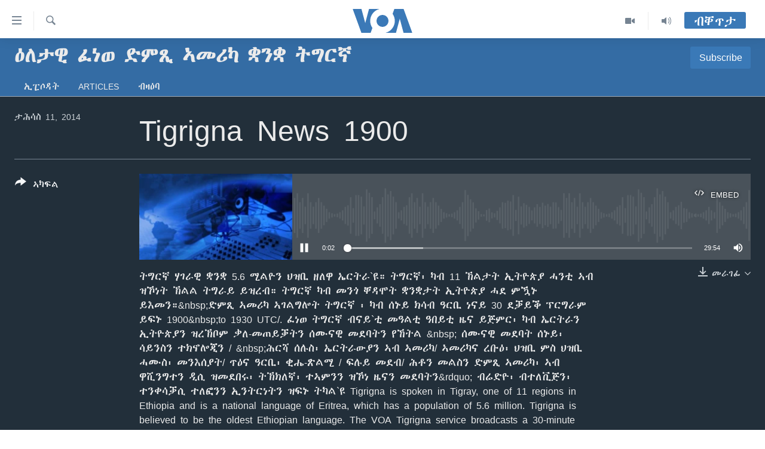

--- FILE ---
content_type: text/html; charset=utf-8
request_url: https://tigrigna.voanews.com/a/2555363.html
body_size: 11876
content:

<!DOCTYPE html>
<html lang="ti" dir="ltr" class="no-js">
<head>
<link href="/Content/responsive/VOA/ti/VOA-ti.css?&amp;av=0.0.0.0&amp;cb=306" rel="stylesheet"/>
<script src="https://tags.voanews.com/voa-pangea/prod/utag.sync.js"></script> <script type='text/javascript' src='https://www.youtube.com/iframe_api' async></script>
<script type="text/javascript">
//a general 'js' detection, must be on top level in <head>, due to CSS performance
document.documentElement.className = "js";
var cacheBuster = "306";
var appBaseUrl = "/";
var imgEnhancerBreakpoints = [0, 144, 256, 408, 650, 1023, 1597];
var isLoggingEnabled = false;
var isPreviewPage = false;
var isLivePreviewPage = false;
if (!isPreviewPage) {
window.RFE = window.RFE || {};
window.RFE.cacheEnabledByParam = window.location.href.indexOf('nocache=1') === -1;
const url = new URL(window.location.href);
const params = new URLSearchParams(url.search);
// Remove the 'nocache' parameter
params.delete('nocache');
// Update the URL without the 'nocache' parameter
url.search = params.toString();
window.history.replaceState(null, '', url.toString());
} else {
window.addEventListener('load', function() {
const links = window.document.links;
for (let i = 0; i < links.length; i++) {
links[i].href = '#';
links[i].target = '_self';
}
})
}
var pwaEnabled = false;
var swCacheDisabled;
</script>
<meta charset="utf-8" />
<title>Tigrigna News 1900</title>
<meta name="description" content="ትግርኛ ሃገራዊ ቋንቋ 5.6 ሚልዮን ህዝቢ ዘለዋ ኤርትራ`ዩ። ትግርኛ፡ ካብ 11 ኽልታት ኢትዮጵያ ሓንቲ ኣብ ዝኾነት ኽልል ትግራይ ይዝረብ። ትግርኛ ካብ መንጎ ቐዳሞት ቋንቋታት ኢትዮጵያ ሓደ ምዃኑ ይእመን።&amp;nbsp;ድምጺ ኣመሪካ ኣገልግሎት ትግርኛ ፡ ካብ ሰኑይ ክሳብ ዓርቢ ነናይ 30 ደቓይቕ ፕርግራም ይፍኑ 1900&amp;nbsp;to 1930 UTC/.
ፈነወ ትግርኛ ብናይ`ቲ መዓልቲ ዓበይቲ ዜና ይጅምር፡ ካብ ኤርትራን ኢትዮጵያን ዝረኽቦም ቃለ-መጠይቓትን ሰሙናዊ መደባትን የኸትል
&amp;nbsp;
ሰሙናዊ መደባት
ሰኑይ፡ ሳይንስን ተክኖሎጂን / &amp;nbsp;ሕርሻ
ሰሉስ፡ ኤርትራውያን ኣብ ኣመሪካ/ ኣመሪካና
ረቡዕ፡ ህዝቢ ምስ ህዝቢ
ሓሙስ፡ መንእሰያት/ ጥዕና
ዓርቢ፡ ቂሔ-ጽልሚ / ፍሉይ መደብ/ ሕቶን መልስን
ድምጺ ኣመሪካ፡ ኣብ ዋሺንግተን ዲሲ ዝመደበሩ፡ ትኽክለኛ፡ ተኣምንን ዝኾነ ዜናን መደባትን&amp;rdquo; ብሬድዮ፡ ብተለቪጅን፡ ተንቀሳቓሲ ተለፎንን ኢንትርነትን ዝፍኑ ትካል`ዩ
Tigrigna is spoken in Tigray, one of 11 regions in Ethiopia and is a national language of Eritrea, which has a population of 5.6 million. Tigrigna is believed to be the oldest Ethiopian language.
The VOA Tigrigna service broadcasts a 30-minute program on Monday through Friday from 19&amp;nbsp;to 1930 UTC/.
Each weekday air show begins with the day&amp;#39;s top news followed by interviews from Eritrea and Ethiopia and these weekly features:
WEEKLY PROGRAMS
Monday: Science, Technology &amp;amp; Agriculture
Tuesday: Eritreans in America
Wednesday: People to People
Thursday: Youth or Health
Friday: Kaleidoscope /Special Feature/ Calling show
&amp;nbsp;
The Voice of America (VOA) is a Washington, D.C.-based news organization broadcasting accurate, reliable news and feature programs on radio, television, mobile and the Internet.&amp;nbsp;&amp;nbsp;
ተራ መደባት Monday - Friday
ኸባቢያዊ ኣቆጻጽራ ግዜ 1700
ኣቆጻጽራ ዩቲሲ 1200 UTC
ንውሓት ግዜ 30
Listen to ኤም-ፒ 3 --&gt; http://www.voanews.com/mp3/voa/africa/tigr/TIGRIGNA.mp3
ፖድካስት --&gt; http://www.voanews.com/tigrigna/podcasts" />
<meta name="keywords" content="ዕለታዊ ፈነወ ድምጺ ኣመሪካ ቋንቋ ትግርኛ, " />
<meta name="viewport" content="width=device-width, initial-scale=1.0" />
<meta http-equiv="X-UA-Compatible" content="IE=edge" />
<meta name="robots" content="max-image-preview:large"><meta property="fb:pages" content="132597640090658" />
<meta name="msvalidate.01" content="3286EE554B6F672A6F2E608C02343C0E" />
<link href="https://tigrigna.voanews.com/a/2555363.html" rel="canonical" />
<meta name="apple-mobile-web-app-title" content="VOA" />
<meta name="apple-mobile-web-app-status-bar-style" content="black" />
<meta name="apple-itunes-app" content="app-id=632618796, app-argument=//2555363.ltr" />
<meta content="Tigrigna News 1900" property="og:title" />
<meta content="ትግርኛ ሃገራዊ ቋንቋ 5.6 ሚልዮን ህዝቢ ዘለዋ ኤርትራ`ዩ። ትግርኛ፡ ካብ 11 ኽልታት ኢትዮጵያ ሓንቲ ኣብ ዝኾነት ኽልል ትግራይ ይዝረብ። ትግርኛ ካብ መንጎ ቐዳሞት ቋንቋታት ኢትዮጵያ ሓደ ምዃኑ ይእመን።&amp;nbsp;ድምጺ ኣመሪካ ኣገልግሎት ትግርኛ ፡ ካብ ሰኑይ ክሳብ ዓርቢ ነናይ 30 ደቓይቕ ፕርግራም ይፍኑ 1900&amp;nbsp;to 1930 UTC/.
ፈነወ ትግርኛ ብናይ`ቲ መዓልቲ ዓበይቲ ዜና ይጅምር፡ ካብ ኤርትራን ኢትዮጵያን ዝረኽቦም ቃለ-መጠይቓትን ሰሙናዊ መደባትን የኸትል
&amp;nbsp;
ሰሙናዊ መደባት
ሰኑይ፡ ሳይንስን ተክኖሎጂን / &amp;nbsp;ሕርሻ
ሰሉስ፡ ኤርትራውያን ኣብ ኣመሪካ/ ኣመሪካና
ረቡዕ፡ ህዝቢ ምስ ህዝቢ
ሓሙስ፡ መንእሰያት/ ጥዕና
ዓርቢ፡ ቂሔ-ጽልሚ / ፍሉይ መደብ/ ሕቶን መልስን
ድምጺ ኣመሪካ፡ ኣብ ዋሺንግተን ዲሲ ዝመደበሩ፡ ትኽክለኛ፡ ተኣምንን ዝኾነ ዜናን መደባትን&amp;rdquo; ብሬድዮ፡ ብተለቪጅን፡ ተንቀሳቓሲ ተለፎንን ኢንትርነትን ዝፍኑ ትካል`ዩ
Tigrigna is spoken in Tigray, one of 11 regions in Ethiopia and is a national language of Eritrea, which has a population of 5.6 million. Tigrigna is believed to be the oldest Ethiopian language.
The VOA Tigrigna service broadcasts a 30-minute program on Monday through Friday from 19&amp;nbsp;to 1930 UTC/.
Each weekday air show begins with the day&amp;#39;s top news followed by interviews from Eritrea and Ethiopia and these weekly features:
WEEKLY PROGRAMS
Monday: Science, Technology &amp;amp; Agriculture
Tuesday: Eritreans in America
Wednesday: People to People
Thursday: Youth or Health
Friday: Kaleidoscope /Special Feature/ Calling show
&amp;nbsp;
The Voice of America (VOA) is a Washington, D.C.-based news organization broadcasting accurate, reliable news and feature programs on radio, television, mobile and the Internet.&amp;nbsp;&amp;nbsp;
ተራ መደባት Monday - Friday
ኸባቢያዊ ኣቆጻጽራ ግዜ 1700
ኣቆጻጽራ ዩቲሲ 1200 UTC
ንውሓት ግዜ 30
Listen to ኤም-ፒ 3 --> http://www.voanews.com/mp3/voa/africa/tigr/TIGRIGNA.mp3
ፖድካስት --> http://www.voanews.com/tigrigna/podcasts" property="og:description" />
<meta content="article" property="og:type" />
<meta content="https://tigrigna.voanews.com/a/2555363.html" property="og:url" />
<meta content="ቪኦኤ" property="og:site_name" />
<meta content="https://www.facebook.com/pages/VOA-Tigrigna/132597640090658" property="article:publisher" />
<meta content="https://gdb.voanews.com/af39e082-e772-478e-92fc-fdfc89527707_w1200_h630.jpg" property="og:image" />
<meta content="1200" property="og:image:width" />
<meta content="630" property="og:image:height" />
<meta content="587038754814637" property="fb:app_id" />
<meta content="player" name="twitter:card" />
<meta content="@VOATigrigna" name="twitter:site" />
<meta content="https://tigrigna.voanews.com/embed/player/article/2555363.html" name="twitter:player" />
<meta content="435" name="twitter:player:width" />
<meta content="314" name="twitter:player:height" />
<meta content="https://voa-audio.voanews.eu/vtg/2014/12/11/399c85d2-b6bd-424a-9cd4-49a71efb401d.mp3" name="twitter:player:stream" />
<meta content="audio/mp3; codecs=&quot;mp3&quot;" name="twitter:player:stream:content_type" />
<meta content="Tigrigna News 1900" name="twitter:title" />
<meta content="ትግርኛ ሃገራዊ ቋንቋ 5.6 ሚልዮን ህዝቢ ዘለዋ ኤርትራ`ዩ። ትግርኛ፡ ካብ 11 ኽልታት ኢትዮጵያ ሓንቲ ኣብ ዝኾነት ኽልል ትግራይ ይዝረብ። ትግርኛ ካብ መንጎ ቐዳሞት ቋንቋታት ኢትዮጵያ ሓደ ምዃኑ ይእመን።&amp;nbsp;ድምጺ ኣመሪካ ኣገልግሎት ትግርኛ ፡ ካብ ሰኑይ ክሳብ ዓርቢ ነናይ 30 ደቓይቕ ፕርግራም ይፍኑ 1900&amp;nbsp;to 1930 UTC/.
ፈነወ ትግርኛ ብናይ`ቲ መዓልቲ ዓበይቲ ዜና ይጅምር፡ ካብ ኤርትራን ኢትዮጵያን ዝረኽቦም ቃለ-መጠይቓትን ሰሙናዊ መደባትን የኸትል
&amp;nbsp;
ሰሙናዊ መደባት
ሰኑይ፡ ሳይንስን ተክኖሎጂን / &amp;nbsp;ሕርሻ
ሰሉስ፡ ኤርትራውያን ኣብ ኣመሪካ/ ኣመሪካና
ረቡዕ፡ ህዝቢ ምስ ህዝቢ
ሓሙስ፡ መንእሰያት/ ጥዕና
ዓርቢ፡ ቂሔ-ጽልሚ / ፍሉይ መደብ/ ሕቶን መልስን
ድምጺ ኣመሪካ፡ ኣብ ዋሺንግተን ዲሲ ዝመደበሩ፡ ትኽክለኛ፡ ተኣምንን ዝኾነ ዜናን መደባትን&amp;rdquo; ብሬድዮ፡ ብተለቪጅን፡ ተንቀሳቓሲ ተለፎንን ኢንትርነትን ዝፍኑ ትካል`ዩ
Tigrigna is spoken in Tigray, one of 11 regions in Ethiopia and is a national language of Eritrea, which has a population of 5.6 million. Tigrigna is believed to be the oldest Ethiopian language.
The VOA Tigrigna service broadcasts a 30-minute program on Monday through Friday from 19&amp;nbsp;to 1930 UTC/.
Each weekday air show begins with the day&amp;#39;s top news followed by interviews from Eritrea and Ethiopia and these weekly features:
WEEKLY PROGRAMS
Monday: Science, Technology &amp;amp; Agriculture
Tuesday: Eritreans in America
Wednesday: People to People
Thursday: Youth or Health
Friday: Kaleidoscope /Special Feature/ Calling show
&amp;nbsp;
The Voice of America (VOA) is a Washington, D.C.-based news organization broadcasting accurate, reliable news and feature programs on radio, television, mobile and the Internet.&amp;nbsp;&amp;nbsp;
ተራ መደባት Monday - Friday
ኸባቢያዊ ኣቆጻጽራ ግዜ 1700
ኣቆጻጽራ ዩቲሲ 1200 UTC
ንውሓት ግዜ 30
Listen to ኤም-ፒ 3 --> http://www.voanews.com/mp3/voa/africa/tigr/TIGRIGNA.mp3
ፖድካስት --> http://www.voanews.com/tigrigna/podcasts" name="twitter:description" />
<link rel="amphtml" href="https://tigrigna.voanews.com/amp/2555363.html" />
<script src="/Scripts/responsive/infographics.b?v=dVbZ-Cza7s4UoO3BqYSZdbxQZVF4BOLP5EfYDs4kqEo1&amp;av=0.0.0.0&amp;cb=306"></script>
<script src="/Scripts/responsive/loader.b?v=Q26XNwrL6vJYKjqFQRDnx01Lk2pi1mRsuLEaVKMsvpA1&amp;av=0.0.0.0&amp;cb=306"></script>
<link rel="icon" type="image/svg+xml" href="/Content/responsive/VOA/img/webApp/favicon.svg" />
<link rel="alternate icon" href="/Content/responsive/VOA/img/webApp/favicon.ico" />
<link rel="apple-touch-icon" sizes="152x152" href="/Content/responsive/VOA/img/webApp/ico-152x152.png" />
<link rel="apple-touch-icon" sizes="144x144" href="/Content/responsive/VOA/img/webApp/ico-144x144.png" />
<link rel="apple-touch-icon" sizes="114x114" href="/Content/responsive/VOA/img/webApp/ico-114x114.png" />
<link rel="apple-touch-icon" sizes="72x72" href="/Content/responsive/VOA/img/webApp/ico-72x72.png" />
<link rel="apple-touch-icon-precomposed" href="/Content/responsive/VOA/img/webApp/ico-57x57.png" />
<link rel="icon" sizes="192x192" href="/Content/responsive/VOA/img/webApp/ico-192x192.png" />
<link rel="icon" sizes="128x128" href="/Content/responsive/VOA/img/webApp/ico-128x128.png" />
<meta name="msapplication-TileColor" content="#ffffff" />
<meta name="msapplication-TileImage" content="/Content/responsive/VOA/img/webApp/ico-144x144.png" />
<link rel="alternate" type="application/rss+xml" title="VOA - Top Stories [RSS]" href="/api/" />
<link rel="sitemap" type="application/rss+xml" href="/sitemap.xml" />
</head>
<body class=" nav-no-loaded cc_theme pg-media js-category-to-nav pg-prog nojs-images ">
<script type="text/javascript" >
var analyticsData = {url:"https://tigrigna.voanews.com/a/2555363.html",property_id:"487",article_uid:"2555363",page_title:"Tigrigna News 1900",page_type:"clipsexternal",content_type:"audio",subcontent_type:"clipsexternal",last_modified:"2014-12-11 19:31:37Z",pub_datetime:"2014-12-11 19:00:00Z",pub_year:"2014",pub_month:"12",pub_day:"11",pub_hour:"19",pub_weekday:"Thursday",section:"ዕለታዊ ፈነወ ድምጺ ኣመሪካ ቋንቋ ትግርኛ",english_section:"tigrinia-news-1900",byline:"",categories:"tigrinia-news-1900",domain:"tigrigna.voanews.com",language:"Tigrinya",language_service:"VOA Horn of Africa",platform:"web",copied:"no",copied_article:"",copied_title:"",runs_js:"Yes",cms_release:"8.44.0.0.306",enviro_type:"prod",slug:"",entity:"VOA",short_language_service:"TIG",platform_short:"W",page_name:"Tigrigna News 1900"};
</script>
<noscript><iframe src="https://www.googletagmanager.com/ns.html?id=GTM-N8MP7P" height="0" width="0" style="display:none;visibility:hidden"></iframe></noscript><script type="text/javascript" data-cookiecategory="analytics">
var gtmEventObject = Object.assign({}, analyticsData, {event: 'page_meta_ready'});window.dataLayer = window.dataLayer || [];window.dataLayer.push(gtmEventObject);
if (top.location === self.location) { //if not inside of an IFrame
var renderGtm = "true";
if (renderGtm === "true") {
(function(w,d,s,l,i){w[l]=w[l]||[];w[l].push({'gtm.start':new Date().getTime(),event:'gtm.js'});var f=d.getElementsByTagName(s)[0],j=d.createElement(s),dl=l!='dataLayer'?'&l='+l:'';j.async=true;j.src='//www.googletagmanager.com/gtm.js?id='+i+dl;f.parentNode.insertBefore(j,f);})(window,document,'script','dataLayer','GTM-N8MP7P');
}
}
</script>
<!--Analytics tag js version start-->
<script type="text/javascript" data-cookiecategory="analytics">
var utag_data = Object.assign({}, analyticsData, {});
if(typeof(TealiumTagFrom)==='function' && typeof(TealiumTagSearchKeyword)==='function') {
var utag_from=TealiumTagFrom();var utag_searchKeyword=TealiumTagSearchKeyword();
if(utag_searchKeyword!=null && utag_searchKeyword!=='' && utag_data["search_keyword"]==null) utag_data["search_keyword"]=utag_searchKeyword;if(utag_from!=null && utag_from!=='') utag_data["from"]=TealiumTagFrom();}
if(window.top!== window.self&&utag_data.page_type==="snippet"){utag_data.page_type = 'iframe';}
try{if(window.top!==window.self&&window.self.location.hostname===window.top.location.hostname){utag_data.platform = 'self-embed';utag_data.platform_short = 'se';}}catch(e){if(window.top!==window.self&&window.self.location.search.includes("platformType=self-embed")){utag_data.platform = 'cross-promo';utag_data.platform_short = 'cp';}}
(function(a,b,c,d){ a="https://tags.voanews.com/voa-pangea/prod/utag.js"; b=document;c="script";d=b.createElement(c);d.src=a;d.type="text/java"+c;d.async=true; a=b.getElementsByTagName(c)[0];a.parentNode.insertBefore(d,a); })();
</script>
<!--Analytics tag js version end-->
<!-- Analytics tag management NoScript -->
<noscript>
<img style="position: absolute; border: none;" src="https://ssc.voanews.com/b/ss/bbgprod,bbgentityvoa/1/G.4--NS/1751199922?pageName=voa%3atig%3aw%3aclipsexternal%3atigrigna%20news%201900&amp;c6=tigrigna%20news%201900&amp;v36=8.44.0.0.306&amp;v6=D=c6&amp;g=https%3a%2f%2ftigrigna.voanews.com%2fa%2f2555363.html&amp;c1=D=g&amp;v1=D=g&amp;events=event1&amp;c16=voa%20horn%20of%20africa&amp;v16=D=c16&amp;c5=tigrinia-news-1900&amp;v5=D=c5&amp;ch=%e1%8b%95%e1%88%88%e1%89%b3%e1%8b%8a%20%e1%8d%88%e1%8a%90%e1%8b%88%20%e1%8b%b5%e1%88%9d%e1%8c%ba%20%e1%8a%a3%e1%88%98%e1%88%aa%e1%8a%ab%20%e1%89%8b%e1%8a%95%e1%89%8b%20%e1%89%b5%e1%8c%8d%e1%88%ad%e1%8a%9b&amp;c15=tigrinya&amp;v15=D=c15&amp;c4=audio&amp;v4=D=c4&amp;c14=2555363&amp;v14=D=c14&amp;v20=no&amp;c17=web&amp;v17=D=c17&amp;mcorgid=518abc7455e462b97f000101%40adobeorg&amp;server=tigrigna.voanews.com&amp;pageType=D=c4&amp;ns=bbg&amp;v29=D=server&amp;v25=voa&amp;v30=487&amp;v105=D=User-Agent " alt="analytics" width="1" height="1" /></noscript>
<!-- End of Analytics tag management NoScript -->
<!--*** Accessibility links - For ScreenReaders only ***-->
<section>
<div class="sr-only">
<h2>ክርከብ ዝኽእል መራኸቢታት</h2>
<ul>
<li><a href="#content" data-disable-smooth-scroll="1">ናብ ቀንዲ ትሕዝቶ ሕለፍ</a></li>
<li><a href="#navigation" data-disable-smooth-scroll="1">ናብ ቀንዲ መምርሒ ስገር</a></li>
<li><a href="#txtHeaderSearch" data-disable-smooth-scroll="1"> ናብ መፈተሺ ስገር </a></li>
</ul>
</div>
</section>
<div dir="ltr">
<div id="page">
<aside>
<div class="ctc-message pos-fix">
<div class="ctc-message__inner">Link has been copied to clipboard</div>
</div>
</aside>
<div class="hdr-20 hdr-20--big">
<div class="hdr-20__inner">
<div class="hdr-20__max pos-rel">
<div class="hdr-20__side hdr-20__side--primary d-flex">
<label data-for="main-menu-ctrl" data-switcher-trigger="true" data-switch-target="main-menu-ctrl" class="burger hdr-trigger pos-rel trans-trigger" data-trans-evt="click" data-trans-id="menu">
<span class="ico ico-close hdr-trigger__ico hdr-trigger__ico--close burger__ico burger__ico--close"></span>
<span class="ico ico-menu hdr-trigger__ico hdr-trigger__ico--open burger__ico burger__ico--open"></span>
</label>
<div class="menu-pnl pos-fix trans-target" data-switch-target="main-menu-ctrl" data-trans-id="menu">
<div class="menu-pnl__inner">
<nav class="main-nav menu-pnl__item menu-pnl__item--first">
<ul class="main-nav__list accordeon" data-analytics-tales="false" data-promo-name="link" data-location-name="nav,secnav">
<li class="main-nav__item accordeon__item" data-switch-target="menu-item-1460">
<label class="main-nav__item-name main-nav__item-name--label accordeon__control-label" data-switcher-trigger="true" data-for="menu-item-1460">
ዜና
<span class="ico ico-chevron-down main-nav__chev"></span>
</label>
<div class="main-nav__sub-list">
<a class="main-nav__item-name main-nav__item-name--link main-nav__item-name--sub" href="/ethiopia-eritrea" title="ኤርትራ/ኢትዮጵያ" data-item-name="ethiopia-eritrea" >ኤርትራ/ኢትዮጵያ</a>
<a class="main-nav__item-name main-nav__item-name--link main-nav__item-name--sub" href="/world" title="ዓለም" data-item-name="world-news" >ዓለም</a>
<a class="main-nav__item-name main-nav__item-name--link main-nav__item-name--sub" href="/p/9097.html" title="ማእከላይ ምብራቕ" data-item-name="middle-east" >ማእከላይ ምብራቕ</a>
</div>
</li>
<li class="main-nav__item accordeon__item" data-switch-target="menu-item-1463">
<label class="main-nav__item-name main-nav__item-name--label accordeon__control-label" data-switcher-trigger="true" data-for="menu-item-1463">
ሰሙናዊ መደባት
<span class="ico ico-chevron-down main-nav__chev"></span>
</label>
<div class="main-nav__sub-list">
<a class="main-nav__item-name main-nav__item-name--link main-nav__item-name--sub" href="/weekly-programs" title="ሰሙናዊ መደባት" data-item-name="weekly-programming" >ሰሙናዊ መደባት</a>
<a class="main-nav__item-name main-nav__item-name--link main-nav__item-name--sub" href="/p/7830.html" title="እዋናዊ ጉዳያት" data-item-name="weekly-programs-current-affairs" >እዋናዊ ጉዳያት</a>
<a class="main-nav__item-name main-nav__item-name--link main-nav__item-name--sub" href="/p/7831.html" title="ጥዕና" data-item-name="weekly-programs-health" >ጥዕና</a>
<a class="main-nav__item-name main-nav__item-name--link main-nav__item-name--sub" href="/p/7832.html" title="መንእሰያት" data-item-name="weekly-programs-youth" >መንእሰያት</a>
<a class="main-nav__item-name main-nav__item-name--link main-nav__item-name--sub" href="/p/7834.html" title="ኤርትራውያን ኣብ ኣመሪካ" data-item-name="eritreans-in-america" >ኤርትራውያን ኣብ ኣመሪካ</a>
<a class="main-nav__item-name main-nav__item-name--link main-nav__item-name--sub" href="/p/7835.html" title="ህዝቢ ምስ ህዝቢ" data-item-name="people-to-people" >ህዝቢ ምስ ህዝቢ</a>
<a class="main-nav__item-name main-nav__item-name--link main-nav__item-name--sub" href="/z/7788" title="ደቂ ኣንስትዮን ህጻናትን" data-item-name="women-and-family" >ደቂ ኣንስትዮን ህጻናትን</a>
<a class="main-nav__item-name main-nav__item-name--link main-nav__item-name--sub" href="/z/7148" title="ሳይንስን ቴክኖሎጂን" data-item-name="science-and-technology" >ሳይንስን ቴክኖሎጂን</a>
<a class="main-nav__item-name main-nav__item-name--link main-nav__item-name--sub" href="/p/7836.html" title="ቂሔ ጽልሚ" data-item-name="weekly-programs-culture" >ቂሔ ጽልሚ</a>
</div>
</li>
<li class="main-nav__item accordeon__item" data-switch-target="menu-item-1464">
<label class="main-nav__item-name main-nav__item-name--label accordeon__control-label" data-switcher-trigger="true" data-for="menu-item-1464">
ራድዮ
<span class="ico ico-chevron-down main-nav__chev"></span>
</label>
<div class="main-nav__sub-list">
<a class="main-nav__item-name main-nav__item-name--link main-nav__item-name--sub" href="/daily-radio-show" title="ፈነወ ትግርኛ 1900" data-item-name="tigrinia-news-1900" >ፈነወ ትግርኛ 1900</a>
<a class="main-nav__item-name main-nav__item-name--link main-nav__item-name--sub" href="/z/4280" title="መኽዘን ሓጸርቲ ድምጺ" data-item-name="short-audio-clip1" >መኽዘን ሓጸርቲ ድምጺ</a>
<a class="main-nav__item-name main-nav__item-name--link main-nav__item-name--sub" href="https://tigrigna.voanews.com/z/5500" title="ትሕዝቶ ወሃብቲ ርእይቶ" target="_blank" rel="noopener">ትሕዝቶ ወሃብቲ ርእይቶ</a>
</div>
</li>
<li class="main-nav__item accordeon__item" data-switch-target="menu-item-1465">
<label class="main-nav__item-name main-nav__item-name--label accordeon__control-label" data-switcher-trigger="true" data-for="menu-item-1465">
ቪድዮ
<span class="ico ico-chevron-down main-nav__chev"></span>
</label>
<div class="main-nav__sub-list">
<a class="main-nav__item-name main-nav__item-name--link main-nav__item-name--sub" href="/z/3314" title="VOA60 ኣፍሪቃ" data-item-name="voa-60-africa" >VOA60 ኣፍሪቃ</a>
<a class="main-nav__item-name main-nav__item-name--link main-nav__item-name--sub" href="/z/3478" title="VOA60 ኣመሪካ" data-item-name="voa60-america" >VOA60 ኣመሪካ</a>
<a class="main-nav__item-name main-nav__item-name--link main-nav__item-name--sub" href="/z/3313" title="VOA60 ዓለም" data-item-name="voa-60-world" >VOA60 ዓለም</a>
<a class="main-nav__item-name main-nav__item-name--link main-nav__item-name--sub" href="/z/3312" title="ቪድዮ" data-item-name="video" >ቪድዮ</a>
</div>
</li>
<li class="main-nav__item">
<a class="main-nav__item-name main-nav__item-name--link" href="/special-reports" title="ፍሉይ ዓምዲ" data-item-name="special-report" >ፍሉይ ዓምዲ</a>
</li>
<li class="main-nav__item">
<a class="main-nav__item-name main-nav__item-name--link" href="/radio-on-tv" title="ዕለታዊ ፈነወ ድምጺ ኣመሪካ ቋንቋ ትግርኛ" data-item-name="daily-radio-on-tv" >ዕለታዊ ፈነወ ድምጺ ኣመሪካ ቋንቋ ትግርኛ</a>
</li>
</ul>
</nav>
<div class="menu-pnl__item">
<a href="https://learningenglish.voanews.com/" class="menu-pnl__item-link" alt="ትምህርቲ እንግሊዝኛ">ትምህርቲ እንግሊዝኛ</a>
</div>
<div class="menu-pnl__item menu-pnl__item--social">
<h5 class="menu-pnl__sub-head">ማሕበራዊ ገጻትና</h5>
<a href="https://www.facebook.com/VOA-Tigrigna-132597640090658/?ref=ts&amp;fref=ts" title="ኣብ ‘ፈስቡክ’ ተኸታተሉና" data-analytics-text="follow_on_facebook" class="btn btn--rounded btn--social-inverted menu-pnl__btn js-social-btn btn-facebook" target="_blank" rel="noopener">
<span class="ico ico-facebook-alt ico--rounded"></span>
</a>
<a href="https://www.youtube.com/voatigrigna" title="Follow us on Youtube" data-analytics-text="follow_on_youtube" class="btn btn--rounded btn--social-inverted menu-pnl__btn js-social-btn btn-youtube" target="_blank" rel="noopener">
<span class="ico ico-youtube ico--rounded"></span>
</a>
<a href="https://www.instagram.com/voatigrigna" title="Follow us on Instagram" data-analytics-text="follow_on_instagram" class="btn btn--rounded btn--social-inverted menu-pnl__btn js-social-btn btn-instagram" target="_blank" rel="noopener">
<span class="ico ico-instagram ico--rounded"></span>
</a>
<a href="https://twitter.com/voatigrigna" title="ኣብ ‘ትዊትር’ ተኸታተሉና" data-analytics-text="follow_on_twitter" class="btn btn--rounded btn--social-inverted menu-pnl__btn js-social-btn btn-twitter" target="_blank" rel="noopener">
<span class="ico ico-twitter ico--rounded"></span>
</a>
<a href="https://telegram.me/YourUsernameHere" title="Follow us on Telegram" data-analytics-text="follow_on_telegram" class="btn btn--rounded btn--social-inverted menu-pnl__btn js-social-btn btn-telegram" target="_blank" rel="noopener">
<span class="ico ico-telegram ico--rounded"></span>
</a>
</div>
<div class="menu-pnl__item">
<a href="/navigation/allsites" class="menu-pnl__item-link">
<span class="ico ico-languages "></span>
ቋንቋታት
</a>
</div>
</div>
</div>
<label data-for="top-search-ctrl" data-switcher-trigger="true" data-switch-target="top-search-ctrl" class="top-srch-trigger hdr-trigger">
<span class="ico ico-close hdr-trigger__ico hdr-trigger__ico--close top-srch-trigger__ico top-srch-trigger__ico--close"></span>
<span class="ico ico-search hdr-trigger__ico hdr-trigger__ico--open top-srch-trigger__ico top-srch-trigger__ico--open"></span>
</label>
<div class="srch-top srch-top--in-header" data-switch-target="top-search-ctrl">
<div class="container">
<form action="/s" class="srch-top__form srch-top__form--in-header" id="form-topSearchHeader" method="get" role="search"><label for="txtHeaderSearch" class="sr-only">Search</label>
<input type="text" id="txtHeaderSearch" name="k" placeholder="መድለይ ጽሑፍ..." accesskey="s" value="" class="srch-top__input analyticstag-event" onkeydown="if (event.keyCode === 13) { FireAnalyticsTagEventOnSearch('search', $dom.get('#txtHeaderSearch')[0].value) }" />
<button title="Search" type="submit" class="btn btn--top-srch analyticstag-event" onclick="FireAnalyticsTagEventOnSearch('search', $dom.get('#txtHeaderSearch')[0].value) ">
<span class="ico ico-search"></span>
</button></form>
</div>
</div>
<a href="/" class="main-logo-link">
<img src="/Content/responsive/VOA/ti/img/logo-compact.svg" class="main-logo main-logo--comp" alt="site logo">
<img src="/Content/responsive/VOA/ti/img/logo.svg" class="main-logo main-logo--big" alt="site logo">
</a>
</div>
<div class="hdr-20__side hdr-20__side--secondary d-flex">
<a href="/daily-radio-show" title="Audio" class="hdr-20__secondary-item" data-item-name="audio">
<span class="ico ico-audio hdr-20__secondary-icon"></span>
</a>
<a href="/radio-on-tv" title="Video" class="hdr-20__secondary-item" data-item-name="video">
<span class="ico ico-video hdr-20__secondary-icon"></span>
</a>
<a href="/s" title="Search" class="hdr-20__secondary-item hdr-20__secondary-item--search" data-item-name="search">
<span class="ico ico-search hdr-20__secondary-icon hdr-20__secondary-icon--search"></span>
</a>
<div class="hdr-20__secondary-item live-b-drop">
<div class="live-b-drop__off">
<a href="/live/" class="live-b-drop__link" title="ብቐጥታ" data-item-name="live">
<span class="badge badge--live-btn badge--live-btn-off">
ብቐጥታ
</span>
</a>
</div>
<div class="live-b-drop__on hidden">
<label data-for="live-ctrl" data-switcher-trigger="true" data-switch-target="live-ctrl" class="live-b-drop__label pos-rel">
<span class="badge badge--live badge--live-btn">
ብቐጥታ
</span>
<span class="ico ico-close live-b-drop__label-ico live-b-drop__label-ico--close"></span>
</label>
<div class="live-b-drop__panel" id="targetLivePanelDiv" data-switch-target="live-ctrl"></div>
</div>
</div>
<div class="srch-bottom">
<form action="/s" class="srch-bottom__form d-flex" id="form-bottomSearch" method="get" role="search"><label for="txtSearch" class="sr-only">Search</label>
<input type="search" id="txtSearch" name="k" placeholder="መድለይ ጽሑፍ..." accesskey="s" value="" class="srch-bottom__input analyticstag-event" onkeydown="if (event.keyCode === 13) { FireAnalyticsTagEventOnSearch('search', $dom.get('#txtSearch')[0].value) }" />
<button title="Search" type="submit" class="btn btn--bottom-srch analyticstag-event" onclick="FireAnalyticsTagEventOnSearch('search', $dom.get('#txtSearch')[0].value) ">
<span class="ico ico-search"></span>
</button></form>
</div>
</div>
<img src="/Content/responsive/VOA/ti/img/logo-print.gif" class="logo-print" alt="site logo">
<img src="/Content/responsive/VOA/ti/img/logo-print_color.png" class="logo-print logo-print--color" alt="site logo">
</div>
</div>
</div>
<script>
if (document.body.className.indexOf('pg-home') > -1) {
var nav2In = document.querySelector('.hdr-20__inner');
var nav2Sec = document.querySelector('.hdr-20__side--secondary');
var secStyle = window.getComputedStyle(nav2Sec);
if (nav2In && window.pageYOffset < 150 && secStyle['position'] !== 'fixed') {
nav2In.classList.add('hdr-20__inner--big')
}
}
</script>
<div class="c-hlights c-hlights--breaking c-hlights--no-item" data-hlight-display="mobile,desktop">
<div class="c-hlights__wrap container p-0">
<div class="c-hlights__nav">
<a role="button" href="#" title="ቀዳማይ">
<span class="ico ico-chevron-backward m-0"></span>
<span class="sr-only">ቀዳማይ</span>
</a>
<a role="button" href="#" title="ዝቅፅል">
<span class="ico ico-chevron-forward m-0"></span>
<span class="sr-only">ዝቅፅል</span>
</a>
</div>
<span class="c-hlights__label">
<span class="">Breaking News</span>
<span class="switcher-trigger">
<label data-for="more-less-1" data-switcher-trigger="true" class="switcher-trigger__label switcher-trigger__label--more p-b-0" title="ተወሳኺ ምርኣይ">
<span class="ico ico-chevron-down"></span>
</label>
<label data-for="more-less-1" data-switcher-trigger="true" class="switcher-trigger__label switcher-trigger__label--less p-b-0" title="Show less">
<span class="ico ico-chevron-up"></span>
</label>
</span>
</span>
<ul class="c-hlights__items switcher-target" data-switch-target="more-less-1">
</ul>
</div>
</div> <div id="content">
<div class="prog-hdr">
<div class="container">
<a href="/daily-radio-show" class="prog-hdr__link">
<h1 class="title pg-title title--program">ዕለታዊ ፈነወ ድምጺ ኣመሪካ ቋንቋ ትግርኛ</h1>
</a>
<div class="podcast-sub podcast-sub--prog-hdr">
<div class="podcast-sub__btn-outer">
<a class="btn podcast-sub__sub-btn" href="/podcast/sublink/3315" rel="noopener" target="_blank" title="Subscribe">
<span class="btn__text">
Subscribe
</span>
</a>
</div>
<div class="podcast-sub__overlay">
<div class="podcast-sub__modal-outer d-flex">
<div class="podcast-sub__modal">
<div class="podcast-sub__modal-top">
<div class="img-wrap podcast-sub__modal-top-img-w">
<div class="thumb thumb1_1">
<img data-src="https://gdb.voanews.com/38CEF907-F6F1-40A7-AC67-CDE6A3271344_w50_r5.png" alt="ዕለታዊ ፈነወ ድምጺ ኣመሪካ ቋንቋ ትግርኛ" />
</div>
</div>
<div class="podcast-sub__modal-top-ico">
<span class="ico ico-close"></span>
</div>
<h3 class="title podcast-sub__modal-title">Subscribe</h3>
</div>
<a class="podcast-sub__modal-link podcast-sub__modal-link--rss" href="/podcast/?zoneId=3315" target="_blank" rel="noopener">
<span class="ico ico-podcast"></span>
ጥለብ
</a>
</div>
</div>
</div>
</div>
</div>
<div class="nav-tabs nav-tabs--level-1 nav-tabs--prog-hdr nav-tabs--full">
<div class="container">
<div class="row">
<div class="nav-tabs__inner swipe-slide">
<ul class="nav-tabs__list swipe-slide__inner" role="tablist">
<li class="nav-tabs__item nav-tabs__item--prog-hdr nav-tabs__item--full">
<a href="/daily-radio-show/episodes"> ኢፒሶዳት </a>
</li>
<li class="nav-tabs__item nav-tabs__item--prog-hdr nav-tabs__item--full">
<a href="/daily-radio-show/articles">Articles</a>
</li>
<li class="nav-tabs__item nav-tabs__item--prog-hdr nav-tabs__item--full">
<a href="/daily-radio-show/about"> ብዛዕባ </a>
</li>
</ul>
</div>
</div>
</div>
</div>
</div>
<div class="media-container">
<div class="container">
<div class="hdr-container">
<div class="row">
<div class="col-title col-xs-12 col-md-10 col-lg-10 pull-right"> <h1 class="">
Tigrigna News 1900
</h1>
</div><div class="col-publishing-details col-xs-12 col-md-2 pull-left"> <div class="publishing-details ">
<div class="published">
<span class="date" >
<time pubdate="pubdate" datetime="2014-12-11T22:00:00+03:00">
ታሕሳስ 11, 2014
</time>
</span>
</div>
</div>
</div><div class="col-lg-12 separator"> <div class="separator">
<hr class="title-line" />
</div>
</div><div class="col-multimedia col-xs-12 col-md-10 pull-right"> <div class="media-pholder media-pholder--audio ">
<div class="c-sticky-container" data-poster="https://gdb.voanews.com/af39e082-e772-478e-92fc-fdfc89527707_w250_r1.jpg">
<div class="c-sticky-element" data-sp_api="pangea-video" data-persistent data-persistent-browse-out >
<div class="c-mmp c-mmp--enabled c-mmp--loading c-mmp--audio c-mmp--detail c-mmp--has-poster c-sticky-element__swipe-el"
data-player_id="" data-title="Tigrigna News 1900" data-hide-title="False"
data-breakpoint_s="320" data-breakpoint_m="640" data-breakpoint_l="992"
data-hlsjs-src="/Scripts/responsive/hls.b"
data-bypass-dash-for-vod="true"
data-bypass-dash-for-live-video="true"
data-bypass-dash-for-live-audio="true"
id="player2555363">
<div class="c-mmp__poster js-poster">
<img src="https://gdb.voanews.com/af39e082-e772-478e-92fc-fdfc89527707_w250_r1.jpg" alt="Tigrigna News 1900" title="Tigrigna News 1900" class="c-mmp__poster-image-h" />
</div>
<a class="c-mmp__fallback-link" href="https://voa-audio.voanews.eu/vtg/2014/12/11/399c85d2-b6bd-424a-9cd4-49a71efb401d.mp3">
<span class="c-mmp__fallback-link-icon">
<span class="ico ico-audio"></span>
</span>
</a>
<div class="c-spinner">
<img src="/Content/responsive/img/player-spinner.png" alt="please wait" title="please wait" />
</div>
<div class="c-mmp__player">
<audio src="https://voa-audio.voanews.eu/vtg/2014/12/11/399c85d2-b6bd-424a-9cd4-49a71efb401d.mp3" data-fallbacksrc="" data-fallbacktype="" data-type="audio/mp3" data-info="64 kbps" data-sources="" data-pub_datetime="2014-12-11 22:00:00Z" data-lt-on-play="0" data-lt-url="" data-autoplay data-preload webkit-playsinline="webkit-playsinline" playsinline="playsinline" style="width:100%;height:140px" title="Tigrigna News 1900">
</audio>
</div>
<div class="c-mmp__overlay c-mmp__overlay--title c-mmp__overlay--partial c-mmp__overlay--disabled c-mmp__overlay--slide-from-top js-c-mmp__title-overlay">
<span class="c-mmp__overlay-actions c-mmp__overlay-actions-top js-overlay-actions">
<span class="c-mmp__overlay-actions-link c-mmp__overlay-actions-link--embed js-btn-embed-overlay" title="Embed">
<span class="c-mmp__overlay-actions-link-ico ico ico-embed-code"></span>
<span class="c-mmp__overlay-actions-link-text">Embed</span>
</span>
<span class="c-mmp__overlay-actions-link c-mmp__overlay-actions-link--close-sticky c-sticky-element__close-el" title="close">
<span class="c-mmp__overlay-actions-link-ico ico ico-close"></span>
</span>
</span>
<div class="c-mmp__overlay-title js-overlay-title">
<h5 class="c-mmp__overlay-media-title">
<a class="js-media-title-link" href="/a/2555363.html" target="_blank" rel="noopener" title="Tigrigna News 1900">Tigrigna News 1900</a>
</h5>
</div>
</div>
<div class="c-mmp__overlay c-mmp__overlay--sharing c-mmp__overlay--disabled c-mmp__overlay--slide-from-bottom js-c-mmp__sharing-overlay">
<span class="c-mmp__overlay-actions">
<span class="c-mmp__overlay-actions-link c-mmp__overlay-actions-link--embed js-btn-embed-overlay" title="Embed">
<span class="c-mmp__overlay-actions-link-ico ico ico-embed-code"></span>
<span class="c-mmp__overlay-actions-link-text">Embed</span>
</span>
<span class="c-mmp__overlay-actions-link c-mmp__overlay-actions-link--close js-btn-close-overlay" title="close">
<span class="c-mmp__overlay-actions-link-ico ico ico-close"></span>
</span>
</span>
<div class="c-mmp__overlay-tabs">
<div class="c-mmp__overlay-tab c-mmp__overlay-tab--disabled c-mmp__overlay-tab--slide-backward js-tab-embed-overlay" data-trigger="js-btn-embed-overlay" data-embed-source="//tigrigna.voanews.com/embed/player/0/2555363.html?type=audio" role="form">
<div class="c-mmp__overlay-body c-mmp__overlay-body--centered-vertical">
<div class="column">
<div class="c-mmp__status-msg ta-c js-message-embed-code-copied" role="tooltip">
The code has been copied to your clipboard.
</div>
<div class="c-mmp__form-group ta-c">
<input type="text" name="embed_code" class="c-mmp__input-text js-embed-code" dir="ltr" value="" readonly />
<span class="c-mmp__input-btn js-btn-copy-embed-code" title="Copy to clipboard"><span class="ico ico-content-copy"></span></span>
</div>
</div>
</div>
</div>
<div class="c-mmp__overlay-tab c-mmp__overlay-tab--disabled c-mmp__overlay-tab--slide-forward js-tab-sharing-overlay" data-trigger="js-btn-sharing-overlay" role="form">
<div class="c-mmp__overlay-body c-mmp__overlay-body--centered-vertical">
<div class="column">
<div class="c-mmp__status-msg ta-c js-message-share-url-copied" role="tooltip">
The URL has been copied to your clipboard
</div>
<div class="not-apply-to-sticky audio-fl-bwd">
<aside class="player-content-share share share--mmp" role="complementary"
data-share-url="https://tigrigna.voanews.com/a/2555363.html" data-share-title="Tigrigna News 1900" data-share-text="">
<ul class="share__list">
<li class="share__item">
<a href="https://facebook.com/sharer.php?u=https%3a%2f%2ftigrigna.voanews.com%2fa%2f2555363.html"
data-analytics-text="share_on_facebook"
title="Facebook" target="_blank"
class="btn bg-transparent js-social-btn">
<span class="ico ico-facebook fs_xl "></span>
</a>
</li>
<li class="share__item">
<a href="https://twitter.com/share?url=https%3a%2f%2ftigrigna.voanews.com%2fa%2f2555363.html&amp;text=Tigrigna+News+1900"
data-analytics-text="share_on_twitter"
title="Twitter" target="_blank"
class="btn bg-transparent js-social-btn">
<span class="ico ico-twitter fs_xl "></span>
</a>
</li>
<li class="share__item">
<a href="/a/2555363.html" title="Share this media" class="btn bg-transparent" target="_blank" rel="noopener">
<span class="ico ico-ellipsis fs_xl "></span>
</a>
</li>
</ul>
</aside>
</div>
<hr class="c-mmp__separator-line audio-fl-bwd xs-hidden s-hidden" />
<div class="c-mmp__form-group ta-c audio-fl-bwd xs-hidden s-hidden">
<input type="text" name="share_url" class="c-mmp__input-text js-share-url" value="https://tigrigna.voanews.com/a/2555363.html" dir="ltr" readonly />
<span class="c-mmp__input-btn js-btn-copy-share-url" title="Copy to clipboard"><span class="ico ico-content-copy"></span></span>
</div>
</div>
</div>
</div>
</div>
</div>
<div class="c-mmp__overlay c-mmp__overlay--settings c-mmp__overlay--disabled c-mmp__overlay--slide-from-bottom js-c-mmp__settings-overlay">
<span class="c-mmp__overlay-actions">
<span class="c-mmp__overlay-actions-link c-mmp__overlay-actions-link--close js-btn-close-overlay" title="close">
<span class="c-mmp__overlay-actions-link-ico ico ico-close"></span>
</span>
</span>
<div class="c-mmp__overlay-body c-mmp__overlay-body--centered-vertical">
<div class="column column--scrolling js-sources"></div>
</div>
</div>
<div class="c-mmp__overlay c-mmp__overlay--disabled js-c-mmp__disabled-overlay">
<div class="c-mmp__overlay-body c-mmp__overlay-body--centered-vertical">
<div class="column">
<p class="ta-c"><span class="ico ico-clock"></span>No media source currently available</p>
</div>
</div>
</div>
<div class="c-mmp__cpanel-container js-cpanel-container">
<div class="c-mmp__cpanel c-mmp__cpanel--hidden">
<div class="c-mmp__cpanel-playback-controls">
<span class="c-mmp__cpanel-btn c-mmp__cpanel-btn--play js-btn-play" title="play">
<span class="ico ico-play m-0"></span>
</span>
<span class="c-mmp__cpanel-btn c-mmp__cpanel-btn--pause js-btn-pause" title="pause">
<span class="ico ico-pause m-0"></span>
</span>
</div>
<div class="c-mmp__cpanel-progress-controls">
<span class="c-mmp__cpanel-progress-controls-current-time js-current-time" dir="ltr">0:00</span>
<span class="c-mmp__cpanel-progress-controls-duration js-duration" dir="ltr">
0:29:54
</span>
<span class="c-mmp__indicator c-mmp__indicator--horizontal" dir="ltr">
<span class="c-mmp__indicator-lines js-progressbar">
<span class="c-mmp__indicator-line c-mmp__indicator-line--range js-playback-range" style="width:100%"></span>
<span class="c-mmp__indicator-line c-mmp__indicator-line--buffered js-playback-buffered" style="width:0%"></span>
<span class="c-mmp__indicator-line c-mmp__indicator-line--tracked js-playback-tracked" style="width:0%"></span>
<span class="c-mmp__indicator-line c-mmp__indicator-line--played js-playback-played" style="width:0%"></span>
<span class="c-mmp__indicator-line c-mmp__indicator-line--live js-playback-live"><span class="strip"></span></span>
<span class="c-mmp__indicator-btn ta-c js-progressbar-btn">
<button class="c-mmp__indicator-btn-pointer" type="button"></button>
</span>
<span class="c-mmp__badge c-mmp__badge--tracked-time c-mmp__badge--hidden js-progressbar-indicator-badge" dir="ltr" style="left:0%">
<span class="c-mmp__badge-text js-progressbar-indicator-badge-text">0:00</span>
</span>
</span>
</span>
</div>
<div class="c-mmp__cpanel-additional-controls">
<span class="c-mmp__cpanel-additional-controls-volume js-volume-controls">
<span class="c-mmp__cpanel-btn c-mmp__cpanel-btn--volume js-btn-volume" title="volume">
<span class="ico ico-volume-unmuted m-0"></span>
</span>
<span class="c-mmp__indicator c-mmp__indicator--vertical js-volume-panel" dir="ltr">
<span class="c-mmp__indicator-lines js-volumebar">
<span class="c-mmp__indicator-line c-mmp__indicator-line--range js-volume-range" style="height:100%"></span>
<span class="c-mmp__indicator-line c-mmp__indicator-line--volume js-volume-level" style="height:0%"></span>
<span class="c-mmp__indicator-slider">
<span class="c-mmp__indicator-btn ta-c c-mmp__indicator-btn--hidden js-volumebar-btn">
<button class="c-mmp__indicator-btn-pointer" type="button"></button>
</span>
</span>
</span>
</span>
</span>
<div class="c-mmp__cpanel-additional-controls-settings js-settings-controls">
<span class="c-mmp__cpanel-btn c-mmp__cpanel-btn--settings-overlay js-btn-settings-overlay" title="source switch">
<span class="ico ico-settings m-0"></span>
</span>
<span class="c-mmp__cpanel-btn c-mmp__cpanel-btn--settings-expand js-btn-settings-expand" title="source switch">
<span class="ico ico-settings m-0"></span>
</span>
<div class="c-mmp__expander c-mmp__expander--sources js-c-mmp__expander--sources">
<div class="c-mmp__expander-content js-sources"></div>
</div>
</div>
</div>
</div>
</div>
</div>
</div>
</div>
<div class="media-download">
<div class="simple-menu">
<span class="handler">
<span class="ico ico-download"></span>
<span class="label">መራገፊ</span>
<span class="ico ico-chevron-down"></span>
</span>
<div class="inner">
<ul class="subitems">
<li class="subitem">
<a href="https://voa-audio.voanews.eu/vtg/2014/12/11/399c85d2-b6bd-424a-9cd4-49a71efb401d.mp3?download=1" title="64 kbps | ኤም ፒ 3" class="handler"
onclick="FireAnalyticsTagEventOnDownload(this, 'audio', 2555363, 'Tigrigna News 1900', null, '', '2014', '12', '11')">
64 kbps | ኤም ፒ 3
</a>
</li>
</ul>
</div>
</div>
</div>
<div class="intro m-t-md" >
<p >ትግርኛ ሃገራዊ ቋንቋ 5.6 ሚልዮን ህዝቢ ዘለዋ ኤርትራ`ዩ። ትግርኛ፡ ካብ 11 ኽልታት ኢትዮጵያ ሓንቲ ኣብ ዝኾነት ኽልል ትግራይ ይዝረብ። ትግርኛ ካብ መንጎ ቐዳሞት ቋንቋታት ኢትዮጵያ ሓደ ምዃኑ ይእመን።&amp;nbsp;ድምጺ ኣመሪካ ኣገልግሎት ትግርኛ ፡ ካብ ሰኑይ ክሳብ ዓርቢ ነናይ 30 ደቓይቕ ፕርግራም ይፍኑ 1900&amp;nbsp;to 1930 UTC/.
ፈነወ ትግርኛ ብናይ`ቲ መዓልቲ ዓበይቲ ዜና ይጅምር፡ ካብ ኤርትራን ኢትዮጵያን ዝረኽቦም ቃለ-መጠይቓትን ሰሙናዊ መደባትን የኸትል
&amp;nbsp;
ሰሙናዊ መደባት
ሰኑይ፡ ሳይንስን ተክኖሎጂን / &amp;nbsp;ሕርሻ
ሰሉስ፡ ኤርትራውያን ኣብ ኣመሪካ/ ኣመሪካና
ረቡዕ፡ ህዝቢ ምስ ህዝቢ
ሓሙስ፡ መንእሰያት/ ጥዕና
ዓርቢ፡ ቂሔ-ጽልሚ / ፍሉይ መደብ/ ሕቶን መልስን
ድምጺ ኣመሪካ፡ ኣብ ዋሺንግተን ዲሲ ዝመደበሩ፡ ትኽክለኛ፡ ተኣምንን ዝኾነ ዜናን መደባትን&amp;rdquo; ብሬድዮ፡ ብተለቪጅን፡ ተንቀሳቓሲ ተለፎንን ኢንትርነትን ዝፍኑ ትካል`ዩ
Tigrigna is spoken in Tigray, one of 11 regions in Ethiopia and is a national language of Eritrea, which has a population of 5.6 million. Tigrigna is believed to be the oldest Ethiopian language.
The VOA Tigrigna service broadcasts a 30-minute program on Monday through Friday from 19&amp;nbsp;to 1930 UTC/.
Each weekday air show begins with the day&amp;#39;s top news followed by interviews from Eritrea and Ethiopia and these weekly features:
WEEKLY PROGRAMS
Monday: Science, Technology &amp;amp; Agriculture
Tuesday: Eritreans in America
Wednesday: People to People
Thursday: Youth or Health
Friday: Kaleidoscope /Special Feature/ Calling show
&amp;nbsp;
The Voice of America (VOA) is a Washington, D.C.-based news organization broadcasting accurate, reliable news and feature programs on radio, television, mobile and the Internet.&amp;nbsp;&amp;nbsp;
ተራ መደባት Monday - Friday
ኸባቢያዊ ኣቆጻጽራ ግዜ 1700
ኣቆጻጽራ ዩቲሲ 1200 UTC
ንውሓት ግዜ 30
Listen to ኤም-ፒ 3 --&gt; http://www.voanews.com/mp3/voa/africa/tigr/TIGRIGNA.mp3
ፖድካስት --&gt; http://www.voanews.com/tigrigna/podcasts</p>
</div>
<button class="btn btn--link btn-popout-player" data-default-display="block" data-popup-url="/pp/2555363/ppt0.html" title="መጻወቲ ድምጺ">
<span class="ico ico-arrow-top-right"></span>
<span class="text">መጻወቲ ድምጺ</span>
</button>
</div>
</div><div class="col-xs-12 col-md-2 col-lg-2 pull-left"> <div class="links">
<p class="buttons link-content-sharing p-0 ">
<button class="btn btn--link btn-content-sharing p-t-0 " id="btnContentSharing" value="text" role="Button" type="" title=" ንኻልኦት ንምክፋል ተወሳኺ ኣመራጽታት ">
<span class="ico ico-share ico--l"></span>
<span class="btn__text ">
ኣካፍል
</span>
</button>
</p>
<aside class="content-sharing js-content-sharing " role="complementary"
data-share-url="https://tigrigna.voanews.com/a/2555363.html" data-share-title="Tigrigna News 1900" data-share-text="ትግርኛ ሃገራዊ ቋንቋ 5.6 ሚልዮን ህዝቢ ዘለዋ ኤርትራ`ዩ። ትግርኛ፡ ካብ 11 ኽልታት ኢትዮጵያ ሓንቲ ኣብ ዝኾነት ኽልል ትግራይ ይዝረብ። ትግርኛ ካብ መንጎ ቐዳሞት ቋንቋታት ኢትዮጵያ ሓደ ምዃኑ ይእመን።&amp;nbsp;ድምጺ ኣመሪካ ኣገልግሎት ትግርኛ ፡ ካብ ሰኑይ ክሳብ ዓርቢ ነናይ 30 ደቓይቕ ፕርግራም ይፍኑ 1900&amp;nbsp;to 1930 UTC/.
ፈነወ ትግርኛ ብናይ`ቲ መዓልቲ ዓበይቲ ዜና ይጅምር፡ ካብ ኤርትራን ኢትዮጵያን ዝረኽቦም ቃለ-መጠይቓትን ሰሙናዊ መደባትን የኸትል
&amp;nbsp;
ሰሙናዊ መደባት
ሰኑይ፡ ሳይንስን ተክኖሎጂን / &amp;nbsp;ሕርሻ
ሰሉስ፡ ኤርትራውያን ኣብ ኣመሪካ/ ኣመሪካና
ረቡዕ፡ ህዝቢ ምስ ህዝቢ
ሓሙስ፡ መንእሰያት/ ጥዕና
ዓርቢ፡ ቂሔ-ጽልሚ / ፍሉይ መደብ/ ሕቶን መልስን
ድምጺ ኣመሪካ፡ ኣብ ዋሺንግተን ዲሲ ዝመደበሩ፡ ትኽክለኛ፡ ተኣምንን ዝኾነ ዜናን መደባትን&amp;rdquo; ብሬድዮ፡ ብተለቪጅን፡ ተንቀሳቓሲ ተለፎንን ኢንትርነትን ዝፍኑ ትካል`ዩ
Tigrigna is spoken in Tigray, one of 11 regions in Ethiopia and is a national language of Eritrea, which has a population of 5.6 million. Tigrigna is believed to be the oldest Ethiopian language.
The VOA Tigrigna service broadcasts a 30-minute program on Monday through Friday from 19&amp;nbsp;to 1930 UTC/.
Each weekday air show begins with the day&amp;#39;s top news followed by interviews from Eritrea and Ethiopia and these weekly features:
WEEKLY PROGRAMS
Monday: Science, Technology &amp;amp; Agriculture
Tuesday: Eritreans in America
Wednesday: People to People
Thursday: Youth or Health
Friday: Kaleidoscope /Special Feature/ Calling show
&amp;nbsp;
The Voice of America (VOA) is a Washington, D.C.-based news organization broadcasting accurate, reliable news and feature programs on radio, television, mobile and the Internet.&amp;nbsp;&amp;nbsp;
ተራ መደባት Monday - Friday
ኸባቢያዊ ኣቆጻጽራ ግዜ 1700
ኣቆጻጽራ ዩቲሲ 1200 UTC
ንውሓት ግዜ 30
Listen to ኤም-ፒ 3 --&gt; http://www.voanews.com/mp3/voa/africa/tigr/TIGRIGNA.mp3
ፖድካስት --&gt; http://www.voanews.com/tigrigna/podcasts">
<div class="content-sharing__popover">
<h6 class="content-sharing__title"> ኣካፍል </h6>
<button href="#close" id="btnCloseSharing" class="btn btn--text-like content-sharing__close-btn">
<span class="ico ico-close ico--l"></span>
</button>
<ul class="content-sharing__list">
<li class="content-sharing__item">
<div class="ctc ">
<input type="text" class="ctc__input" readonly="readonly">
<a href="" js-href="https://tigrigna.voanews.com/a/2555363.html" class="content-sharing__link ctc__button">
<span class="ico ico-copy-link ico--rounded ico--l"></span>
<span class="content-sharing__link-text">Copy link</span>
</a>
</div>
</li>
<li class="content-sharing__item">
<a href="https://facebook.com/sharer.php?u=https%3a%2f%2ftigrigna.voanews.com%2fa%2f2555363.html"
data-analytics-text="share_on_facebook"
title="Facebook" target="_blank"
class="content-sharing__link js-social-btn">
<span class="ico ico-facebook ico--rounded ico--l"></span>
<span class="content-sharing__link-text">Facebook</span>
</a>
</li>
<li class="content-sharing__item">
<a href="https://twitter.com/share?url=https%3a%2f%2ftigrigna.voanews.com%2fa%2f2555363.html&amp;text=Tigrigna+News+1900"
data-analytics-text="share_on_twitter"
title="Twitter" target="_blank"
class="content-sharing__link js-social-btn">
<span class="ico ico-twitter ico--rounded ico--l"></span>
<span class="content-sharing__link-text">Twitter</span>
</a>
</li>
<li class="content-sharing__item visible-xs-inline-block visible-sm-inline-block">
<a href="whatsapp://send?text=https%3a%2f%2ftigrigna.voanews.com%2fa%2f2555363.html"
data-analytics-text="share_on_whatsapp"
title="WhatsApp" target="_blank"
class="content-sharing__link js-social-btn">
<span class="ico ico-whatsapp ico--rounded ico--l"></span>
<span class="content-sharing__link-text">WhatsApp</span>
</a>
</li>
<li class="content-sharing__item visible-md-inline-block visible-lg-inline-block">
<a href="https://web.whatsapp.com/send?text=https%3a%2f%2ftigrigna.voanews.com%2fa%2f2555363.html"
data-analytics-text="share_on_whatsapp_desktop"
title="WhatsApp" target="_blank"
class="content-sharing__link js-social-btn">
<span class="ico ico-whatsapp ico--rounded ico--l"></span>
<span class="content-sharing__link-text">WhatsApp</span>
</a>
</li>
<li class="content-sharing__item">
<a href="mailto:?body=https%3a%2f%2ftigrigna.voanews.com%2fa%2f2555363.html&amp;subject=Tigrigna News 1900"
title="Email"
class="content-sharing__link ">
<span class="ico ico-email ico--rounded ico--l"></span>
<span class="content-sharing__link-text">Email</span>
</a>
</li>
</ul>
</div>
</aside>
</div>
</div>
</div>
</div>
</div>
</div>
<div class="container">
<div class="body-container">
<div class="row">
<div class="col-xs-12 col-md-7 col-md-offset-2 pull-left"> <div class="content-offset">
<div class="media-block-wrap">
<h2 class="section-head"> ኢፒሶዳት </h2>
<div class="row">
<ul>
<li class="col-xs-6 col-sm-4 col-md-4 col-lg-4">
<div class="media-block ">
<a href="/a/8097355.html" class="img-wrap img-wrap--t-spac img-wrap--size-4" title="ፈነወ ትግርኛ ሶሉስ">
<div class="thumb thumb16_9">
<noscript class="nojs-img">
<img src="https://gdb.voanews.com/681e4295-6ad0-4358-98eb-172c446fb654_cx0_cy31_cw0_w160_r1.png" alt="" />
</noscript>
<img data-src="https://gdb.voanews.com/681e4295-6ad0-4358-98eb-172c446fb654_cx0_cy31_cw0_w33_r1.png" src="" alt="" class=""/>
</div>
<span class="ico ico-audio ico--media-type"></span>
</a>
<div class="media-block__content">
<span class="date date--mb date--size-4" >ጥሪ 13, 2026</span>
<a href="/a/8097355.html">
<h4 class="media-block__title media-block__title--size-4" title="ፈነወ ትግርኛ ሶሉስ">
ፈነወ ትግርኛ ሶሉስ
</h4>
</a>
</div>
</div>
</li>
<li class="col-xs-6 col-sm-4 col-md-4 col-lg-4">
<div class="media-block ">
<a href="/a/8097052.html" class="img-wrap img-wrap--t-spac img-wrap--size-4" title="ፈነወ ትግርኛ ሰኑይ">
<div class="thumb thumb16_9">
<noscript class="nojs-img">
<img src="https://gdb.voanews.com/681e4295-6ad0-4358-98eb-172c446fb654_cx0_cy31_cw0_w160_r1.png" alt="" />
</noscript>
<img data-src="https://gdb.voanews.com/681e4295-6ad0-4358-98eb-172c446fb654_cx0_cy31_cw0_w33_r1.png" src="" alt="" class=""/>
</div>
<span class="ico ico-audio ico--media-type"></span>
</a>
<div class="media-block__content">
<span class="date date--mb date--size-4" >ጥሪ 12, 2026</span>
<a href="/a/8097052.html">
<h4 class="media-block__title media-block__title--size-4" title="ፈነወ ትግርኛ ሰኑይ">
ፈነወ ትግርኛ ሰኑይ
</h4>
</a>
</div>
</div>
</li>
<li class="col-xs-6 col-sm-4 col-md-4 col-lg-4">
<div class="media-block ">
<a href="/a/8096846.html" class="img-wrap img-wrap--t-spac img-wrap--size-4" title="ፈነወ ትግርኛ ሰንበት">
<div class="thumb thumb16_9">
<noscript class="nojs-img">
<img src="https://gdb.voanews.com/681e4295-6ad0-4358-98eb-172c446fb654_cx0_cy31_cw0_w160_r1.png" alt="" />
</noscript>
<img data-src="https://gdb.voanews.com/681e4295-6ad0-4358-98eb-172c446fb654_cx0_cy31_cw0_w33_r1.png" src="" alt="" class=""/>
</div>
<span class="ico ico-audio ico--media-type"></span>
</a>
<div class="media-block__content">
<span class="date date--mb date--size-4" >ጥሪ 11, 2026</span>
<a href="/a/8096846.html">
<h4 class="media-block__title media-block__title--size-4" title="ፈነወ ትግርኛ ሰንበት">
ፈነወ ትግርኛ ሰንበት
</h4>
</a>
</div>
</div>
</li>
<li class="col-xs-6 col-sm-4 col-md-4 col-lg-4">
<div class="media-block ">
<a href="/a/8096693.html" class="img-wrap img-wrap--t-spac img-wrap--size-4" title="ፈነወ ትግርኛ ቀዳም">
<div class="thumb thumb16_9">
<noscript class="nojs-img">
<img src="https://gdb.voanews.com/681e4295-6ad0-4358-98eb-172c446fb654_cx0_cy31_cw0_w160_r1.png" alt="" />
</noscript>
<img data-src="https://gdb.voanews.com/681e4295-6ad0-4358-98eb-172c446fb654_cx0_cy31_cw0_w33_r1.png" src="" alt="" class=""/>
</div>
<span class="ico ico-audio ico--media-type"></span>
</a>
<div class="media-block__content">
<span class="date date--mb date--size-4" >ጥሪ 10, 2026</span>
<a href="/a/8096693.html">
<h4 class="media-block__title media-block__title--size-4" title="ፈነወ ትግርኛ ቀዳም">
ፈነወ ትግርኛ ቀዳም
</h4>
</a>
</div>
</div>
</li>
<li class="col-xs-6 col-sm-4 col-md-4 col-lg-4">
<div class="media-block ">
<a href="/a/8096455.html" class="img-wrap img-wrap--t-spac img-wrap--size-4" title="ፈነወ ትግርኛ ዓርቢ">
<div class="thumb thumb16_9">
<noscript class="nojs-img">
<img src="https://gdb.voanews.com/681e4295-6ad0-4358-98eb-172c446fb654_cx0_cy31_cw0_w160_r1.png" alt="" />
</noscript>
<img data-src="https://gdb.voanews.com/681e4295-6ad0-4358-98eb-172c446fb654_cx0_cy31_cw0_w33_r1.png" src="" alt="" class=""/>
</div>
<span class="ico ico-audio ico--media-type"></span>
</a>
<div class="media-block__content">
<span class="date date--mb date--size-4" >ጥሪ 09, 2026</span>
<a href="/a/8096455.html">
<h4 class="media-block__title media-block__title--size-4" title="ፈነወ ትግርኛ ዓርቢ">
ፈነወ ትግርኛ ዓርቢ
</h4>
</a>
</div>
</div>
</li>
<li class="col-xs-6 col-sm-4 col-md-4 col-lg-4">
<div class="media-block ">
<a href="/a/8096162.html" class="img-wrap img-wrap--t-spac img-wrap--size-4" title="ፈነወ ትግርኛ ሓሙስ">
<div class="thumb thumb16_9">
<noscript class="nojs-img">
<img src="https://gdb.voanews.com/681e4295-6ad0-4358-98eb-172c446fb654_cx0_cy31_cw0_w160_r1.png" alt="" />
</noscript>
<img data-src="https://gdb.voanews.com/681e4295-6ad0-4358-98eb-172c446fb654_cx0_cy31_cw0_w33_r1.png" src="" alt="" class=""/>
</div>
<span class="ico ico-audio ico--media-type"></span>
</a>
<div class="media-block__content">
<span class="date date--mb date--size-4" >ጥሪ 08, 2026</span>
<a href="/a/8096162.html">
<h4 class="media-block__title media-block__title--size-4" title="ፈነወ ትግርኛ ሓሙስ">
ፈነወ ትግርኛ ሓሙስ
</h4>
</a>
</div>
</div>
</li>
</ul>
</div>
<a class="link-more" href="/z/3315"> ኩሎም መደባት ንምርኣይ</a> </div>
<div class="media-block-wrap">
<hr class="line-head" />
<a class="crosslink-important" href="/programs/tv">
<span class="ico ico-chevron-forward pull-right"></span>
<strong>
<span class="ico ico-play-rounded pull-left"></span>
መደባት ቴሌቭዥን ርኤ
</strong>
</a> <a class="crosslink-important" href="/programs/radio">
<span class="ico ico-chevron-forward pull-right"></span>
<strong>
<span class="ico ico-audio-rounded pull-left"></span>
መደባት ሬድዮ ርኤ
</strong>
</a> </div>
</div>
</div>
</div>
</div>
</div>
</div>
<footer role="contentinfo">
<div id="foot" class="foot">
<div class="container">
<div class="foot-nav collapsed" id="foot-nav">
<div class="menu">
<ul class="items">
<li class="socials block-socials">
<span class="handler" id="socials-handler">
ማሕበራዊ ገጻትና
</span>
<div class="inner">
<ul class="subitems follow">
<li>
<a href="https://www.facebook.com/VOA-Tigrigna-132597640090658/?ref=ts&amp;fref=ts" title="ኣብ ‘ፈስቡክ’ ተኸታተሉና" data-analytics-text="follow_on_facebook" class="btn btn--rounded js-social-btn btn-facebook" target="_blank" rel="noopener">
<span class="ico ico-facebook-alt ico--rounded"></span>
</a>
</li>
<li>
<a href="https://www.youtube.com/voatigrigna" title="Follow us on Youtube" data-analytics-text="follow_on_youtube" class="btn btn--rounded js-social-btn btn-youtube" target="_blank" rel="noopener">
<span class="ico ico-youtube ico--rounded"></span>
</a>
</li>
<li>
<a href="https://www.instagram.com/voatigrigna" title="Follow us on Instagram" data-analytics-text="follow_on_instagram" class="btn btn--rounded js-social-btn btn-instagram" target="_blank" rel="noopener">
<span class="ico ico-instagram ico--rounded"></span>
</a>
</li>
<li>
<a href="https://twitter.com/voatigrigna" title="ኣብ ‘ትዊትር’ ተኸታተሉና" data-analytics-text="follow_on_twitter" class="btn btn--rounded js-social-btn btn-twitter" target="_blank" rel="noopener">
<span class="ico ico-twitter ico--rounded"></span>
</a>
</li>
<li>
<a href="/podcasts" title="Podcast" data-analytics-text="follow_on_podcast" class="btn btn--rounded js-social-btn btn-podcast" >
<span class="ico ico-podcast ico--rounded"></span>
</a>
</li>
<li>
<a href="/subscribe.html" title="Subscribe" data-analytics-text="follow_on_subscribe" class="btn btn--rounded js-social-btn btn-email" >
<span class="ico ico-email ico--rounded"></span>
</a>
</li>
<li>
<a href="/rssfeeds" title="RSS" data-analytics-text="follow_on_rss" class="btn btn--rounded js-social-btn btn-rss" >
<span class="ico ico-rss ico--rounded"></span>
</a>
</li>
<li>
<a href="https://telegram.me/YourUsernameHere" title="Follow us on Telegram" data-analytics-text="follow_on_telegram" class="btn btn--rounded js-social-btn btn-telegram" target="_blank" rel="noopener">
<span class="ico ico-telegram ico--rounded"></span>
</a>
</li>
<li>
<a href="" title="Follow on WhatsApp" data-analytics-text="follow_on_whatsapp" class="btn btn--rounded js-social-btn btn-whatsapp visible-xs-inline-block visible-sm-inline-block" target="_blank" rel="noopener">
<span class="ico ico-whatsapp ico--rounded"></span>
</a>
</li>
<li>
<a href="https://www.whatsapp.com/channel/0029VaZu1cPHFxP2I6zxD209" title="Follow on WhatsApp" data-analytics-text="follow_on_whatsapp_desktop" class="btn btn--rounded js-social-btn btn-whatsapp visible-md-inline-block visible-lg-inline-block" target="_blank" rel="noopener">
<span class="ico ico-whatsapp ico--rounded"></span>
</a>
</li>
</ul>
</div>
</li>
<li class="block-primary collapsed collapsible item">
<span class="handler">
ኣገዳሲ ሓበሬታ
<span title="close tab" class="ico ico-chevron-up"></span>
<span title="open tab" class="ico ico-chevron-down"></span>
<span title="add" class="ico ico-plus"></span>
<span title="remove" class="ico ico-minus"></span>
</span>
<div class="inner">
<ul class="subitems">
<li class="subitem">
<a class="handler" href="http://m.tigrigna.voanews.com/p/4362.html" title="ኣገባብ ኣተኣናግዳ" >ኣገባብ ኣተኣናግዳ</a>
</li>
<li class="subitem">
<a class="handler" href="http://m.tigrigna.voanews.com/p/5826.html" title="ብዛዕባና" >ብዛዕባና</a>
</li>
<li class="subitem">
<a class="handler" href="https://editorials.voa.gov/z/6228" title="ርእሰ ዓንቀጽ" >ርእሰ ዓንቀጽ</a>
</li>
</ul>
</div>
</li>
<li class="block-primary collapsed collapsible item">
<span class="handler">
ዕለታዊ ዜና
<span title="close tab" class="ico ico-chevron-up"></span>
<span title="open tab" class="ico ico-chevron-down"></span>
<span title="add" class="ico ico-plus"></span>
<span title="remove" class="ico ico-minus"></span>
</span>
<div class="inner">
<ul class="subitems">
<li class="subitem">
<a class="handler" href="/ethiopia-eritrea" title="ቀርኒ ኣፍሪቃ" >ቀርኒ ኣፍሪቃ</a>
</li>
<li class="subitem">
<a class="handler" href="/z/2916" title="ኣፍሪቃ" >ኣፍሪቃ</a>
</li>
<li class="subitem">
<a class="handler" href="/p/7795.html" title="ዕለታዊ ፈነወ" >ዕለታዊ ፈነወ</a>
</li>
</ul>
</div>
</li>
<li class="block-secondary collapsed collapsible item">
<span class="handler">
ሰሙናዊ መደባት
<span title="close tab" class="ico ico-chevron-up"></span>
<span title="open tab" class="ico ico-chevron-down"></span>
<span title="add" class="ico ico-plus"></span>
<span title="remove" class="ico ico-minus"></span>
</span>
<div class="inner">
<ul class="subitems">
<li class="subitem">
<a class="handler" href="/weekly-programs-politics" title="ፖለቲካ" >ፖለቲካ</a>
</li>
<li class="subitem">
<a class="handler" href="/weekly-program-health" title="ጥዕና" >ጥዕና</a>
</li>
<li class="subitem">
<a class="handler" href="/weekly-programs-youth" title="መንእሰያት" >መንእሰያት</a>
</li>
<li class="subitem">
<a class="handler" href="/weekly-programs-eritrean-in-america" title="ኤርትራውያን ኣብ ኣመሪካ" >ኤርትራውያን ኣብ ኣመሪካ</a>
</li>
<li class="subitem">
<a class="handler" href="/weekly-programs-people-to-people" title="ህዝቢ ምስ ህዝቢ" >ህዝቢ ምስ ህዝቢ</a>
</li>
<li class="subitem">
<a class="handler" href="/weekly-program-kaleidoscope" title="ቂሔ ጽልሚ" >ቂሔ ጽልሚ</a>
</li>
<li class="subitem">
<a class="handler" href="http://m.tigrigna.voanews.com/p/5370.html" title="ገጽ ሰሙናዊ መደባት" target="_blank" rel="noopener">ገጽ ሰሙናዊ መደባት</a>
</li>
</ul>
</div>
</li>
<li class="block-secondary collapsed collapsible item">
<span class="handler">
ፍሉይ ዓምዲ
<span title="close tab" class="ico ico-chevron-up"></span>
<span title="open tab" class="ico ico-chevron-down"></span>
<span title="add" class="ico ico-plus"></span>
<span title="remove" class="ico ico-minus"></span>
</span>
<div class="inner">
<ul class="subitems">
<li class="subitem">
<a class="handler" href="https://tigrigna.voanews.com/ethiopian-refugee-crisis" title="ቅልውላው ኢትዮጵያዊያን ስደተኛታት" target="_blank" rel="noopener">ቅልውላው ኢትዮጵያዊያን ስደተኛታት</a>
</li>
<li class="subitem">
<a class="handler" href="http://m.tigrigna.voanews.com/z/4611.html" title="ዋዕላ ሓፈሻዊ ባይቶ ሕቡራት ሃገራት" >ዋዕላ ሓፈሻዊ ባይቶ ሕቡራት ሃገራት</a>
</li>
<li class="subitem">
<a class="handler" href="https://tigrigna.voanews.com/covid19-pandemic" title="ጠመተ ኣብ ቫይረስኮሮና" >ጠመተ ኣብ ቫይረስኮሮና</a>
</li>
<li class="subitem">
<a class="handler" href="http://projects.voanews.com/adrift-african-diaspora/tigrigna/" title="መዕለቢኡ ዘይፍሉጥ ኣቓልቦ ዘይረኸበ ኣፍሪቃዊ ዲያስፖራ" >መዕለቢኡ ዘይፍሉጥ ኣቓልቦ ዘይረኸበ ኣፍሪቃዊ ዲያስፖራ</a>
</li>
<li class="subitem">
<a class="handler" href="http://m.tigrigna.voanews.com/p/5498.html" title="ፍልሰት ናብ ኤውሮጳ ብኽንዲ ዝተኸፍለ ዋጋ" >ፍልሰት ናብ ኤውሮጳ ብኽንዲ ዝተኸፍለ ዋጋ</a>
</li>
</ul>
</div>
</li>
<li class="block-secondary collapsed collapsible item">
<span class="handler">
ብዛዕባ ድምጺ ኣሜሪካ ፈነወ ቋንቋ ትግርኛ
<span title="close tab" class="ico ico-chevron-up"></span>
<span title="open tab" class="ico ico-chevron-down"></span>
<span title="add" class="ico ico-plus"></span>
<span title="remove" class="ico ico-minus"></span>
</span>
<div class="inner">
<ul class="subitems">
<li class="subitem">
<a class="handler" href="/p/7128.html" title="ብዛዕባ ድምጺ ኣሜሪካ ፈነወ ቋንቋ ትግርኛ" >ብዛዕባ ድምጺ ኣሜሪካ ፈነወ ቋንቋ ትግርኛ</a>
</li>
<li class="subitem">
<a class="handler" href="https://tigrigna.voanews.com/a/%e1%89%80%e1%88%a8%e1%89%a5-%e1%8a%a3%e1%8b%8b%e1%8c%85-%e1%89%b0%e1%88%83%e1%8b%b5%e1%88%b6-%e1%8a%ad%e1%8d%8d%e1%88%8a-508/5329780.html" title="Accessibility" >Accessibility</a>
</li>
<li class="subitem">
<a class="handler" href="https://www.voanews.com/p/5338.html" title="Terms of Use and Privacy Notice" target="_blank" rel="noopener">Terms of Use and Privacy Notice</a>
</li>
</ul>
</div>
</li>
</ul>
</div>
</div>
<div class="foot__item foot__item--copyrights">
<p class="copyright">ድምጺ ኣመሪካ ብመሰል ጸሓፊ ዝተሓለወዩ።</p>
</div>
</div>
</div>
</footer> </div>
</div>
<script defer src="/Scripts/responsive/serviceWorkerInstall.js?cb=306"></script>
<script type="text/javascript">
// opera mini - disable ico font
if (navigator.userAgent.match(/Opera Mini/i)) {
document.getElementsByTagName("body")[0].className += " can-not-ff";
}
// mobile browsers test
if (typeof RFE !== 'undefined' && RFE.isMobile) {
if (RFE.isMobile.any()) {
document.getElementsByTagName("body")[0].className += " is-mobile";
}
else {
document.getElementsByTagName("body")[0].className += " is-not-mobile";
}
}
</script>
<script src="/conf.js?x=306" type="text/javascript"></script>
<div class="responsive-indicator">
<div class="visible-xs-block">XS</div>
<div class="visible-sm-block">SM</div>
<div class="visible-md-block">MD</div>
<div class="visible-lg-block">LG</div>
</div>
<script type="text/javascript">
var bar_data = {
"apiId": "2555363",
"apiType": "1",
"isEmbedded": "0",
"culture": "ti",
"cookieName": "cmsLoggedIn",
"cookieDomain": "tigrigna.voanews.com"
};
</script>
<div id="scriptLoaderTarget" style="display:none;contain:strict;"></div>
</body>
</html>